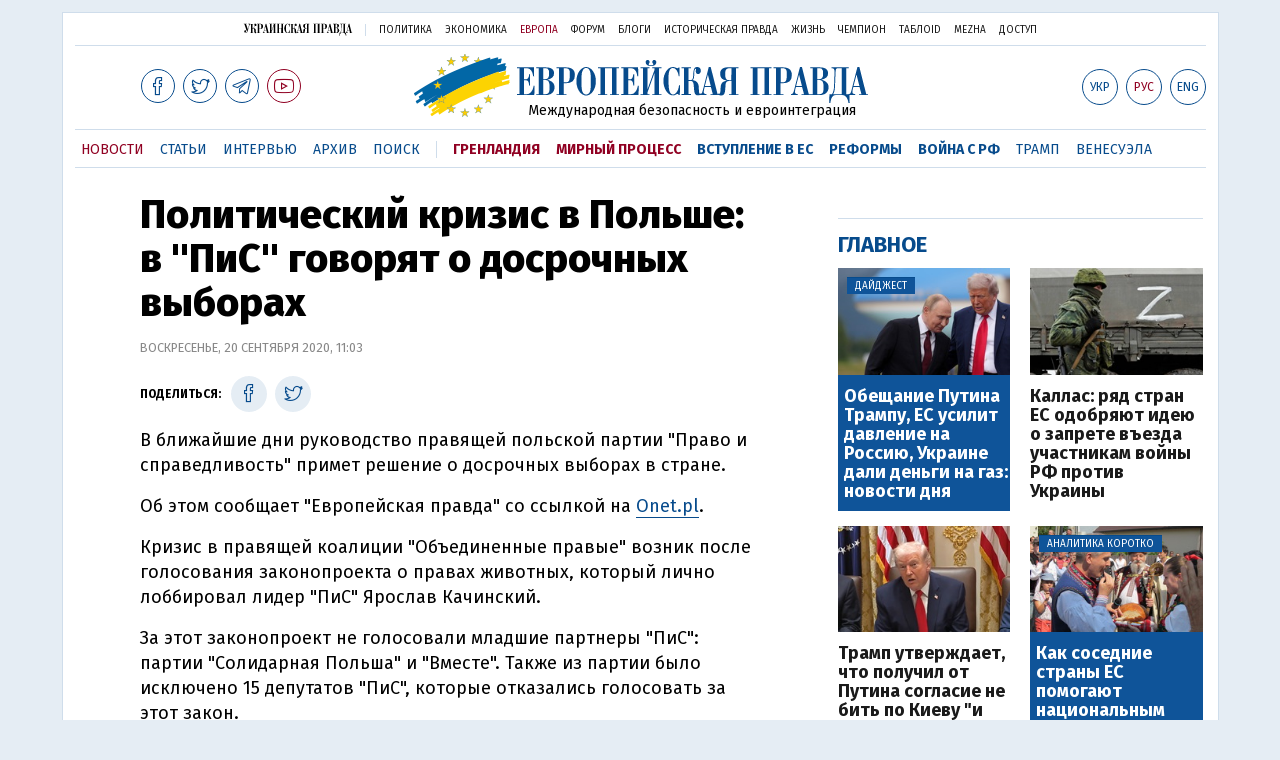

--- FILE ---
content_type: text/html; charset=utf-8
request_url: https://www.eurointegration.com.ua/rus/news/2020/09/20/7114510/
body_size: 16794
content:
<!DOCTYPE html>
<html lang="ru">
<head>
   
<script async src="https://cdn.onthe.io/io.js/BatfCWqbjmxr"></script>
   
<script>
    window._io_config = window._io_config || {};
    window._io_config["0.2.0"] = window._io_config["0.2.0"] || [];
    window._io_config["0.2.0"].push({
        page_url: "https://www.eurointegration.com.ua/rus/news/2020/09/20/7114510/",
        page_url_canonical: "/news/2020/09/20/7114510/",
        page_title: "Политический кризис в Польше: в &quot;ПиС&quot; говорят о досрочных выборах",
        page_type: "article",
        page_language: "ru",

        article_authors: [],
        article_categories: ["Польша"],
        article_subcategories: ["Польша"],
        article_type: "news",
        article_word_count: "200",
        article_publication_date: "Sun, 20 Sep 2020 11:03:31 +0300"

    });
    </script>

   
<title>Политический кризис в Польше: в ''ПиС'' говорят о досрочных выборах | Европейская правда</title>
   
<meta name="viewport" content="width=device-width,initial-scale=1,maximum-scale=1,user-scalable=yes">
   
<link href="https://fonts.googleapis.com/css?family=Fira+Sans:400,400i,700,700i,800,800i&amp;subset=cyrillic" rel="stylesheet">
<link rel="stylesheet" href="/misc/v3/index.css?v=26">
<link rel="stylesheet" href="/misc/v3/responsive.css?v=18">



<script src="/misc/v3/jquery-1.9.1.min.js"></script>
   
<script src="/misc/v3/common.js?v=11"></script>
   
<script src="/misc/v3/matchMedia.js"></script>


   
<script src="/misc/v3/endless_rus.js?v=3"></script>

   
<meta name="google-site-verification" content="tWwp9J-eMNf-6HWgQzkKELIHtAw9jQO63DHPWqBo-rc" />



   
<meta name="robots" content="index,follow">


   
<link rel="canonical" href="https://www.eurointegration.com.ua/rus/news/2020/09/20/7114510/" />

   
<link rel="amphtml" href="https://www.eurointegration.com.ua/rus/news/2020/09/20/7114510/index.amp" />

   
<link rel="alternate" href="https://www.eurointegration.com.ua/rus/news/2020/09/20/7114510/" hreflang="ru" /><link rel="alternate" href="https://www.eurointegration.com.ua/news/2020/09/20/7114510/" hreflang="uk" />
    
    
   
<meta property="og:title" content="Политический кризис в Польше: в “ПиС” говорят о досрочных выборах"/>
   
<meta property="og:type" content="politician"/>

   
<meta property="og:url" content="https://www.eurointegration.com.ua/rus/news/2020/09/20/7114510/"/>
   
<meta property="og:image" content="https://img.eurointegration.com.ua/images/doc/8/9/89d1a91-1200.jpg"/>
   
<meta property="og:site_name" content="Европейская правда"/>
   
<meta property="fb:app_id" content="552500884859152"/>
   
<meta property="og:description"  content="В ближайшие дни руководство правящей польской партии “Право и справедливость” примет решение о досрочных выборах в стране."/>


   
<meta name="twitter:card" content="summary_large_image">
   
<meta name="twitter:site" content="@EuropeanPravda">
   
<meta name="twitter:title" content="Политический кризис в Польше: в “ПиС” говорят о досрочных выборах">
   
<meta name="twitter:description" content="В ближайшие дни руководство правящей польской партии “Право и справедливость” примет решение о досрочных выборах в стране.">
   
<meta name="twitter:image:src" content="https://img.eurointegration.com.ua/images/doc/8/9/89d1a91-1200.jpg">





<script type="application/ld+json">
{
    "@context": "https://schema.org",
    "@type": "NewsArticle",
    "headline": "Политический кризис в Польше: в \"ПиС\" говорят о досрочных выборах",
    "name": "Политический кризис в Польше: в \"ПиС\" говорят о досрочных выборах",
    "datePublished": "2020-09-20T11:03:31+03:00",
    "dateModified": "2020-09-20T11:03:31+03:00",
    "description": "В ближайшие дни руководство правящей польской партии “Право и справедливость” примет решение о досрочных выборах в стране.",
    "mainEntityOfPage": {
        "@type":"WebPage",
        "@id":"https://www.eurointegration.com.ua/rus/news/2020/09/20/7114510/"
    },
    "author": {
        "@type": "Organization",
        "name": "Европейская правда"
    },
    "image": {
        "@type": "ImageObject",
        "url": "https://img.eurointegration.com.ua/images/doc/8/9/89d1a91-1200.jpg",
        "width": 1000,
        "height": 525
    },
    "publisher": {
        "@type": "Organization",
        "name": "Европейская правда",
        "logo": {
            "@type": "ImageObject",
            "url": "https://img.eurointegration.com.ua/images/publisher-euro-logo.png",
            "width": 445,
            "height": 60
        }
    }
}
</script>


   
<link title="" type="application/rss+xml" rel="alternate" href="http://www.eurointegration.com.ua/rss/">
   
<link rel="shortcut icon" href="/favicon.ico">




<style>
.thumb-wrap {
  position: relative;
  padding-bottom: 56.25%; 
  height: 0;
  overflow: hidden;
}
.thumb-wrap iframe {
  position: absolute;
  top: 0;
  left: 0;
  width: 100%;
  height: 100%;
  border-width: 0;
  outline-width: 0;
}
.jc-right:before {content: "\e60e";}
.jc-left:before {content: "\e60d";}
</style>


<style type="text/css">
<!--

.zoomimg:after {background-image: url(https://www.eurointegration.com.ua/files/2/f/2f3dee0-zoom1.svg) !important;}

@media screen and (min-width: 921px) {
.top_all_sections .top_menu__link:first-child {margin-left: 12px; margin-right: 12px;}
.top_options .top_options__item:last-child {margin-left: 12px; margin-right: 12px;}
}

@media screen and (max-width: 600px) {
.post__social__item {width: 36px; min-width: 36px;}
}
@media screen and (min-width: 780px) and (max-width: 920px) {
.post__social__item {min-width: 36px;}
}

.layout_section_inner .content_column {width: 95%;}

@media screen and (max-width: 920px) {
.modal_local {top: 98px !important;}
}

.article_main .article__date {font: 12px/1.3em fira sans, Arial, sans-serif;}
.article_img .article__media {margin-right: 10px;}
@media screen and (max-width: 920px) {
.layout_news_inner .right_column_content {display: none;}
}

.article_story_grid .article__date {font: 12px/1.3em fira sans, Arial, sans-serif;}
.article_main .article__subtitle {font: 17px/1.1em fira sans, Arial, sans-serif;}
.article_story_grid .article__title a:after {margin: 0 10px;}
.article_choice .article__title a:after {margin: 0 10px;}
.label {font: 22px/1em fira sans, Arial, sans-serif; font-weight: bold;}
.common_content_articles .label {padding-bottom: 14px;}
.news > div.article_img:first-child {margin-top: 10px;}
.post__text ol {list-style: decimal; display: block; margin-block-start: 0; margin-block-end: 1em; margin-inline-start: 0px; margin-inline-end: 0px; padding-inline-start: 20px; padding-left: 32px;}
.post__text ol li {position: relative; padding: 10px 0 10px 10px;}
.post__text ul {list-style: none; display: block; margin-block-start: 0; margin-block-end: 1em; margin-inline-start: 0px; margin-inline-end: 0px; padding-inline-start: 20px;}
.post__text ul li {position: relative; padding: 10px 0 10px 10px;}
.post__text ul li:before {content: ''; width: 9px; height: 9px; border-radius: 50%; background: #111; position: absolute; left: -18px; top: 18px; z-index: 2;}
.advtext_mob {display: block; font-family: 'proxima_nova_rgregular', Arial,sans-serif; font-size: 9px; color: #bbb; text-transform: uppercase; text-align: left; margin-top: 5px; margin-bottom: 5px;}
@media screen and (min-width: 500px) {.advtext_mob {display: none;}}

.fb_iframe_widget_fluid_desktop, .fb_iframe_widget_fluid_desktop span, .fb_iframe_widget_fluid_desktop iframe {width: 100% !important;}
@media screen and (max-width: 920px) {
.article__topic {width: 100%; padding: 12px 0 12px 0; float: none;}
}
.modal-content {font-family: fira,Arial,sans-serif; font-weight: 600;}

@media screen and (max-width: 640px) {
.all-menu__additional {display: block; width: 100%; margin-top: 10px;}
.modal_local {overflow: auto; height: 100vh;}
}

@media screen and (min-width: 1024px) {.block_post_small {width: 705px; margin: 0 auto;}}
.post__photo img {width: 100%; height: auto;}

.block_side_banner > * {display: none;}
.block_side_banner > *:not(script):not(style) {display: block; margin: 0 auto 15px auto;}

.post__text h3, .post__text h3 b, .post__text h3 strong, .header1, .header1 b, .header1 strong {
    font: 25px/1.1em 'fira', Arial, sans-serif; font-weight: 600;
    margin: 15px 0 10px 0;
    text-align: left !important;
    background: none;
}

.hl, .left_border {background: #e5edf4; padding: 20px !important; margin: 10px -15px; font-size: 19px; line-height: 1.3em;}
.hl_info {background: #fff; border: #cfddeb 1px solid; color: #444; padding: 15px !important; margin: 10px -15px 10px 15px; font-size: 15px;} 

.top_content_article .article_main {height: calc(100% – 15px);}
.post__text h3, .post__text h3 b, .post__text h3 strong, .header1, .header1 b, .header1 strong {
    font: 25px/1.1em fira sans, Arial, sans-serif;
}

.post__service_bottom {margin-bottom: 20px;}

.fh .layout_main {padding-top: 25px;}
.header1, .header1 b, .header1 strong {font-weight: 700;}
-->
</style>


<script>
	$( document ).ready(function() {
		moveTopBanner();
	})
           
$( window ).resize(function() {
moveTopBanner();
	}).resize();
               

function  moveTopBanner() {
		var $div;
		var mq = window.matchMedia("(min-width: 920px)");

		if (mq.matches) {
			$div = $('.top_content > .unit_fpage-banner');
            console.log ('1');
			if ($div.length) {
				$div.remove();
				$div.eq(0).prependTo('.common_content_articles');
			}
		} else {
			$div = $('.common_content_articles > .unit_fpage-banner');
             console.log ('2');
			if ($div.length) {
				$div.remove();
				$div.eq(0).appendTo('.top_content');
			}
		}
	}

 </script>

       
      
<style>
           .top_content .unit_fpage-banner {order: 1; width: 100%; padding-left: 12px; padding-right: 12px;}
       </style>


<!-- GA -->

<script>
  (function(i,s,o,g,r,a,m) { i['GoogleAnalyticsObject']=r;i[r]=i[r]||function() { 
  (i[r].q=i[r].q||[]).push(arguments) } ,i[r].l=1*new Date();a=s.createElement(o),
  m=s.getElementsByTagName(o)[0];a.async=1;a.src=g;m.parentNode.insertBefore(a,m)
   } )(window,document,'script','//www.google-analytics.com/analytics.js','ga');
  ga('create', 'UA-554376-13', 'auto');
  ga('send', 'pageview');
</script>


<script async src="https://pagead2.googlesyndication.com/pagead/js/adsbygoogle.js?client=ca-pub-4177955927398446"
     crossorigin="anonymous"></script>


<!--script async="async" src="https://securepubads.g.doubleclick.net/tag/js/gpt.js"></script>
<script async="async" src="https://cdn.membrana.media/egr/ym.js"></script>
<script>
    window.yieldMasterCmd = window.yieldMasterCmd || [];
    window.yieldMasterCmd.push(function() {
        window.yieldMaster.init({
            pageVersionAutodetect: true
        });
    });
</script-->



<!--style>
    .nts-ad {display: flex; flex-direction: column; align-items: center; justify-content: center}
    .nts-ad-h100 {height: 100px; overflow: hidden}
    .nts-ad-h200 {height: 200px; overflow: hidden}
    .nts-ad-h280 {height: 280px; overflow: hidden}
    .nts-ad-h600 {height: 600px; justify-content: flex-start}
    .mtb10 {margin-top: 20px; margin-bottom: 20px}
@media (max-width: 920px) {
        .nts-ad[data-ym-ad="EGR_SBR_1"], .nts-ad[data-ym-ad="EGR_SBR_2"] {display: none}
    }

@media(max-width: 640px) { 
        .nts-ad[data-ym-ad="EGR_ATA"] {height: 100px}
    }

@media(min-width: 921px) { 
        .nts-ad[data-ym-ad="EGR_BTA"] {height: 250px}
    }

@media (min-width: 921px) {
        .nts-ad[data-ym-ad="EGR_ITA"] {display: none}
    }

.fh .layout_article .layout_article_inner, .fh .layout_section .layout_section_inner {
    padding-top: 175px;
}

@media screen and (max-width: 920px) {
    .fh .layout_article .layout_article_inner, .fh .layout_section .layout_section_inner {
        padding-top: 138px;
    }
}

@media screen and (max-width:480px) {
.fh .layout_main_section .layout_news_inner, fh .layout_article .layout_article_inner, .fh .layout_section .layout_section_inner {
    padding-top: 98px
  }
}

.post__text h2 {padding: 18px 0 10px 0; font-size: 30px; line-height: 1.15em;}
@media screen and (max-width: 480px) {.post__text h2 {font-size: 24px;}}

</style-->


<!--script id="kGAnWxJiMeJ" data-sdk="1.0.5" data-cfasync="false" src="https://html-load.com/loader.min.js" charset="UTF-8" data="vkds2ucpkck5k9kspkipnjwv052028jokfpkskcrj28ksg2828kckfp5kcrkj28okfpkc28kgkcf2ckskskfp5g2028k2okfpk5218kmkcki21jk5v0kfp2gnfjwv02gp2iko" onload="(function() { let l=!1,k=Math.random().toString(),a='html-load.com';window.addEventListener('message',e=> { e.data===k+'_as_res'&&(l=!0) } ),window.postMessage(k+'_as_req','*'),new Promise(e=> { let t=Math.random().toString(),r=Math.random().toString();window.addEventListener('message',e=>e.data===t&&window.postMessage(r,'*')),window.addEventListener('message',t=>t.data===r&&e()),window.postMessage(t,'*') } ).then(()=> { window.setTimeout(()=> { if(!l) { setInterval(()=>document.querySelectorAll('link,style').forEach((e)=>e.remove()),100);let e=atob('RmFpbGVkIHRvIGxvYWQgd2Vic2l0ZSBwcm9wZXJseSBzaW5jZSA')+a+atob('IGlzIGJsb2NrZWQuIFBsZWFzZSBhbGxvdyA')+a;throw alert(e),fetch('https://error-report.com/report?type=loader_light&url='+btoa(location.href)+'&error='+btoa(e), { method:'POST' } ).then(e=>e.text()).then(t=> { let r=document.createElement('iframe');r.src='https://report.error-report.com/modal?eventId='+t+'&error='+btoa(e)+'&domain='+a,r.setAttribute('style','width: 100vw; height: 100vh; z-index: 2147483647; position: fixed; left: 0; top: 0;'),document.body.appendChild(r);let o=e=> { 'close-error-report'===e.data&&(r.remove(),window.removeEventListener('message',o)) } ;window.addEventListener('message',o) } ).catch(e=> { confirm(navigator.language.toLowerCase().startsWith('ko')?decodeURIComponent(escape(atob('[base64]'))):atob('[base64]'))?location.href='https://report.error-report.com/modal?eventId=&error='+btoa(e.toString())+'&domain='+a:location.reload() } ),Error(e) }  } ,1e3) } ); } )()" onerror="(function() { let e=document.getElementById('kGAnWxJiMeJ'),t=document.createElement('script');for(let r=0;r<e.attributes.length;r++)t.setAttribute(e.attributes[r].name,e.attributes[r].value);let s=new window.URL(e.src),a=['html-load.com','fb.html-load.com','content-loader.com','fb.content-loader.com'];if(void 0===window.as_retry&&(window.as_retry=0),window.as_retry>=a.length) { setInterval(()=>document.querySelectorAll('link,style').forEach((e)=>e.remove()),100);let o=atob('RmFpbGVkIHRvIGxvYWQgd2Vic2l0ZSBwcm9wZXJseSBzaW5jZSA')+a[0]+atob('IGlzIGJsb2NrZWQuIFBsZWFzZSBhbGxvdyA')+a[0];throw alert(o),fetch('https://error-report.com/report?type=loader_light&url='+btoa(location.href)+'&error='+btoa(o), { method:'POST' } ).then(e=>e.text()).then(e=> { let r=document.createElement('iframe');r.src='https://report.error-report.com/modal?eventId='+e+'&error='+btoa(o)+'&domain='+a[0],r.setAttribute('style','width: 100vw; height: 100vh; z-index: 2147483647; position: fixed; left: 0; top: 0;'),document.body.appendChild(r);let f=e=> { 'close-error-report'===e.data&&(r.remove(),window.removeEventListener('message',f)) } ;window.addEventListener('message',f) } ).catch(o=> { let l=navigator.language.toLowerCase().startsWith('ko')?decodeURIComponent(escape(atob('[base64]'))):atob('[base64]');confirm(l)?location.href='https://report.error-report.com/modal?eventId=&error='+btoa(o.toString())+'&domain='+a[0]:location.reload() } ),Error(o) } s.host=a[window.as_retry++],t.setAttribute('src',s.href),t.setAttribute('as-async','true'),e.setAttribute('id', e.getAttribute('id')+'_'),e.parentNode.insertBefore(t,e),e.remove(); } )()"></script-->


<style>
.post__text h2 {
    padding: 18px 0 10px 0;
    font-size: 30px;
    line-height: 1.15em;
}

@media screen and (max-width: 480px) {
    .post__text h2 {
        font-size: 24px;
    }
}
</style>

</head>

<body>


<div class="unit_header-banner">

</div>

<header class="header">
   
<div class="layout">
       
<nav class="block block_project_menu">
           
<ul class="project_menu layout_width">
<li class="project_menu__item">
   
<a href="//www.pravda.com.ua/rus/" class="main_up_logo_rus">Украинская правда</a>
</li>
<li class="project_menu__item">
   
<span class="project_menu__spacer"></span>
</li>
<li class="project_menu__item">
   
<a href="//www.pravda.com.ua/rus/" class="project_menu__link">Политика</a>
</li>
<li class="project_menu__item">
   
<a href="//www.epravda.com.ua/rus/" class="project_menu__link">Экономика</a>
</li>
<li class="project_menu__item">
   
<a href="//www.eurointegration.com.ua/rus/" class="project_menu__link project_menu__link_active">Европа</a>
</li>
<li class="project_menu__item">
   
<a href="//forum.pravda.com.ua" class="project_menu__link">Форум</a>
</li>
<li class="project_menu__item">
   
<a href="//blogs.pravda.com.ua" class="project_menu__link">Блоги</a>
</li>
<li class="project_menu__item">
   
<a href="//www.istpravda.com.ua" class="project_menu__link">Историческая правда</a>
</li>
<li class="project_menu__item">
   
<a href="//life.pravda.com.ua" class="project_menu__link">Жизнь</a>
</li>
<li class="project_menu__item">
   
<a href="//champion.com.ua" class="project_menu__link">Чемпион</a>
</li>
<li class="project_menu__item">
   
<a href="//tabloid.pravda.com.ua" class="project_menu__link">ТаблоID</a>
</li>
<li class="project_menu__item">
   
<a href="//mezha.media/" class="project_menu__link">Mezha</a>
</li>
<li class="project_menu__item">
   
<a href="//dostup.pravda.com.ua" class="project_menu__link">Доступ</a>
</li>

           
</ul>
       
</nav>
       
<div class="header__content">
           
<div class="layout__inner_head">
               
<div class="top_all_sections ">
                   
<a class="top_menu__link modal_menu_open menu-link" onclick="return false; ><span class="icon-menu"></span></a>
                   
<a href="https://www.facebook.com/eupravda" target="_blank" class="top__social__item"><span class="icon-facebook"></span></a>
                   
<a href="https://twitter.com/EuropeanPravda" target="_blank" class="top__social__item"><span class="icon-twitter"></span></a>
            	  
<a href="https://t.me/EurointegrationComUA" target="_blank" class="top__social__item"><span class="icon-telegram"></span></a>
                  
<a href="https://www.youtube.com/@EuroPravda" target="_blank" class="top__social__item top__social__item_red"><span class="icon-youtube"></span></a>
               
</div>
               
<div class="top_options">
                   
<!--<a href="" class="top_options__item top_options__item_lang"><span class="options_text"><span class="">Укр</span> / <span class=" top_options__item_active">Рус</span></span></a>-->
                    
                   
<a href="/news/2020/09/20/7114510/" class="top_options__item top_options__item_lang"><span class="options_text">Укр</span></a>
                   
<a href="/rus/news/2020/09/20/7114510/" class="top_options__item top_options__item_active top_options__item_lang"><span class="options_text">Рус</span></a>
                   
<a href="/eng/" class="top_options__item top_options__item_lang"><span class="options_text">Eng</span></a>
                    
                   
<a href="https://www.eurointegration.com.ua/rus/search/" onclick="return false;  class="top_options__item top_options__item_search modal_search_open search-link"><span class="icon-search"></span></a>
               
</div>
                
               
<div class="main_logo">
                   
<h1><a class="main_logo__link" href="/rus/"><span class="main_logo__symbol"></span><span class="main_logo__image_rus">Европейская правда</span></a></h1>
                   
<div class="main_logo__description">Международная безопасность и евроинтеграция</div>
               
</div>
           
</div>

           
<div data-vr-zone="Mobile main menu" class="modal_menu modal_local">
               
<div class="close-link-menu">
                   
<div><a onclick="return false;  href=""><span class="icon-close"></span></a></div>
               
</div>
               
<div class="layout">
                   
<div class="layout__inner">
                       
<div class="wide-nav">
                           
<ul class="all-menu__main">

                               
<li data-vr-contentbox="Навигатор" data-vr-contentbox-url="http://navigator.eurointegration.com.ua" target="_blank" class="all-menu__main__item">
                                   
<a data-vr-headline href="http://navigator.eurointegration.com.ua" target="_blank" class="all-menu__main__link">Навигатор</a>
                               
</li>

                               
<li data-vr-contentbox="Новости" data-vr-contentbox-url="/rus/news/" class="all-menu__main__item">
                                   
<a data-vr-headline href="/rus/news/" class="all-menu__main__link">Новости</a>
                               
</li>

                               
<li data-vr-contentbox="Темы" data-vr-contentbox-url="/rus/tags/" class="all-menu__main__item">
                                   
<a data-vr-headline href="/rus/tags/" class="all-menu__main__link">Темы</a>
                               
</li>

                               
<li data-vr-contentbox="Статьи" data-vr-contentbox-url="/rus/articles/" class="all-menu__main__item">
                                   
<a data-vr-headline href="/rus/articles/" class="all-menu__main__link">Статьи</a>
                               
</li>

                               
<li data-vr-contentbox="Интервью" data-vr-contentbox-url="/rus/interview/" class="all-menu__main__item">
                                   
<a data-vr-headline href="/rus/interview/" class="all-menu__main__link">Интервью</a>
                               
</li>

                               
<li data-vr-contentbox="Колонки" data-vr-contentbox-url="/rus/experts/" class="all-menu__main__item">
                                   
<a data-vr-headline href="/rus/experts/" class="all-menu__main__link">Колонки</a>
                               
</li>

                               
<li data-vr-contentbox="Архив" data-vr-contentbox-url="/rus/archives/" class="all-menu__main__item">
                                   
<a data-vr-headline href="/rus/archives/" class="all-menu__main__link">Архив</a>
                               
</li>

                               
<li data-vr-contentbox="Поиск" data-vr-contentbox-url="/rus/search/" class="all-menu__main__item">
                                   
<a data-vr-headline href="/rus/search/" class="all-menu__main__link">Поиск</a>
                               
</li>

                           
</ul>
                           
<ul class="all-menu__sections">

<li class="all-menu__sections__item"> <a href="/rus/tags/5f117c6c1f271/" class="all-menu__sections__link top_menu__link_selected_red">Гренландия</a> </li> <li class="all-menu__sections__item"> <a href="/rus/tags/peace-talks/" class="all-menu__sections__link top_menu__link_selected_red">Мирный процесс</a> </li> <li class="all-menu__sections__item"> <a href="/rus/tags/eu-ukraine/" class="all-menu__sections__link">Вступление в ЕС</a> </li> <li class="all-menu__sections__item"> <a href="/rus/tags/reforms/" class="all-menu__sections__link">Реформы</a> </li> <li class="all-menu__sections__item"> <a href="/rus/tags/russian-crisis/" class="all-menu__sections__link">Война с РФ</a> </li> <li class="all-menu__sections__item"> <a href="/rus/tags/trump/" class="all-menu__sections__link">Трамп</a> </li> <li class="all-menu__sections__item"> <a href="/rus/tags/venezuela/" class="all-menu__sections__link">Венесуэла</a> </li>

                           
</ul>
                           
<ul class="all-menu__additional">
<li class="all-menu__additional__item">
   
<a href="//www.pravda.com.ua/rus/" class="all-menu__additional__link">Украинская правда</a>
</li>
<li class="all-menu__additional__item">
   
<a href="//www.epravda.com.ua/rus/" class="all-menu__additional__link">Экономика</a>
</li>
<li class="all-menu__additional__item">
   
<a href="//www.eurointegration.com.ua/rus/" class="all-menu__additional__link all-menu__additional__link_active">Европа</a>
</li>
<li class="all-menu__additional__item">
   
<a href="//forum.pravda.com.ua" class="all-menu__additional__link">Форум</a>
</li>
<li class="all-menu__additional__item">
   
<a href="//blogs.pravda.com.ua" class="all-menu__additional__link">Блоги</a>
</li>
<li class="all-menu__additional__item">
   
<a href="//www.istpravda.com.ua" class="all-menu__additional__link">Историческая правда</a>
</li>
<li class="all-menu__additional__item">
   
<a href="//life.pravda.com.ua" class="all-menu__additional__link">Жизнь</a>
</li>
<li class="all-menu__additional__item">
   
<a href="//tabloid.pravda.com.ua" class="all-menu__additional__link">ТаблоID</a>
</li>
<li class="all-menu__additional__item">
   
<a href="//mezha.media/" class="all-menu__additional__link">Mezha</a>
</li>
<li class="all-menu__additional__item">
   
<a href="//dostup.pravda.com.ua" class="all-menu__additional__link">Доступ</a>
</li>
                           
</ul>
                            
                           
<div class="menu-social">
                               
<a class="menu-social__item" href="https://www.facebook.com/eupravda" target="_blank"><span class="icon-facebook"></span></a>
                               
<a class="menu-social__item" href="https://twitter.com/EuropeanPravda" target="_blank"><span class="icon-twitter"></span></a>
                               
<a class="menu-social__item" href="https://t.me/EurointegrationComUA" target="_blank"><span class="icon-telegram"></span></a>
                               
<a class="menu-social__item menu-social__item_red" href="https://www.youtube.com/@EuroPravda" target="_blank"><span class="icon-youtube"></span></a>
                           
</div>
                       
</div>
                   
</div>
               
</div>
           
</div>

           
<div class="modal modal_search modal_local">
               
<div class="close-link close-link-search">
                   
<div><a onclick="return false;  href=""><span class="icon-close"></span></a></div>
               
</div>
               
<div class="layout">
                   
<div class="dialog dialog_search">
                       
<div class="search-container">
                           
<form action="https://www.eurointegration.com.ua/rus/search/" method="get">
                               
<div class="search-form">
                                   
<div><input name="search" class="search-field" type="text" placeholder="Что вы ищете?"></div>
                                   
<div><input class="search-button" type="submit" value="Найти"></div>
                               
</div>
                           
</form>
                       
</div>
                   
</div>
               
</div>
           
</div>
       
</div>
        
       
<div id="current_id" style="display: none;">7114510</div>
       
<nav data-vr-zone="Main menu" class="block block_menu">
           
<div class="layout__width">
               
<div class="nav-wrapper priority-nav">
                   
<ul class="top_menu">

                       
<li data-vr-contentbox="Новости" data-vr-contentbox-url="/rus/news/" class="top_menu__item">
                           
<a data-vr-headline href="/rus/news/" class="top_menu__link top_menu__link_active">Новости</a>
                       
</li>

                       
<li data-vr-contentbox="Статьи" data-vr-contentbox-url="/rus/articles/" class="top_menu__item">
                           
<a data-vr-headline href="/rus/articles/" class="top_menu__link">Статьи</a>
                       
</li>

                       
<li data-vr-contentbox="Интервью" data-vr-contentbox-url="/rus/interview/" class="top_menu__item">
                           
<a data-vr-headline href="/rus/interview/" class="top_menu__link">Интервью</a>
                       
</li>

                       
<li data-vr-contentbox="Архив" data-vr-contentbox-url="/rus/archives/" class="top_menu__item">
                           
<a data-vr-headline href="/rus/archives/" class="top_menu__link">Архив</a>
                       
</li>

                       
<li data-vr-contentbox="Поиск" data-vr-contentbox-url="/rus/search/" class="top_menu__item">
                           
<a data-vr-headline href="/rus/search/" class="top_menu__link">Поиск</a>
                       
</li>


                       
<li class="top_menu__item">
                           
<span class="top_menu__spacer"></span>
                       
</li>


<li class="top_menu__item"> <a href="/rus/tags/5f117c6c1f271/" id="7112246" class="top_menu__link top_menu__link_selected_red">Гренландия</a> </li> <li class="top_menu__item"> <a href="/rus/tags/peace-talks/" id="7205977" class="top_menu__link top_menu__link_selected_red">Мирный процесс</a> </li> <li class="top_menu__item"> <a href="/rus/tags/eu-ukraine/" id="7134960" class="top_menu__link top_menu__link_selected">Вступление в ЕС</a> </li> <li class="top_menu__item"> <a href="/rus/tags/reforms/" id="7212963" class="top_menu__link top_menu__link_selected">Реформы</a> </li> <li class="top_menu__item"> <a href="/rus/tags/russian-crisis/" id="7133593" class="top_menu__link top_menu__link_selected">Война с РФ</a> </li> <li class="top_menu__item"> <a href="/rus/tags/trump/" id="7079497" class="top_menu__link">Трамп</a> </li> <li class="top_menu__item"> <a href="/rus/tags/venezuela/" id="7092440" class="top_menu__link">Венесуэла</a> </li>

                   
</ul>
               
</div>
           
</div>
       
</nav>
   
</div>
   
</div>
</header>
<div class="layout layout_main layout_news" id="endless7114510">
   
<div class="layout_news_inner">
       
<div class="article_content">
           
<div class="content_news_column">
               
<article class="post">
                   
<header class="post__header">
                       
<h1 class="post__title">Политический кризис в Польше: в "ПиС" говорят о досрочных выборах</h1>
                       
<div class="post__time">Воскресенье, 20 сентября 2020, 11:03</div>
                   
</header>
                   
<div class="block_post">
                       
<aside class="post__service">
                           
<div class="post__statistic">

                           
</div>
                            
<script type="text/javascript">
function fb_share(share_url) {
  FB.ui({
    method: 'share',
    href: share_url,
  }, function(response){});
}

function tw_share(share_url, share_title) {
    var loc = share_url;
    var title  = encodeURIComponent(share_title);
    window.open('http://twitter.com/share?url=' + loc + '&text=' + encodeURIComponent(share_title) + '&via=EuropeanPravda&', 'twitterwindow', 'height=450, width=550, top='+($(window).height()/2 - 225) +', left='+$(window).width()/2 +', toolbar=0, location=0, menubar=0, directories=0, scrollbars=0');
}

</script>
                            
                           
<div class="post__social post__social_top">
                               
<span class="post__social_text">Поделиться:</span>
				               
<a href="https://www.facebook.com/sharer/sharer.php?u=https://www.eurointegration.com.ua/rus/news/2020/09/20/7114510/" class="post__social__item post__social__item_facebook" target="_blank"><span class="icon icon-facebook"></span></a>
                               
<!--a href="" onclick="fb_share('https://www.eurointegration.com.ua/rus/news/2020/09/20/7114510/'); return false;" class="post__social__item post__social__item_facebook"><span class="icon icon-facebook"></span></a-->
                               
<a href="" onclick="tw_share('https://www.eurointegration.com.ua/rus/news/2020/09/20/7114510/', 'Политический кризис в Польше: в "ПиС" говорят о досрочных выборах'); return false;" class="post__social__item post__social__item_twitter"><span class="icon icon-twitter"></span></a>
                            </div>
                        </aside>
                        <div class="post__text" data-io-article-url="https://www.eurointegration.com.ua/rus/news/2020/09/20/7114510/"><p>В ближайшие дни руководство правящей польской партии "Право и справедливость" примет решение о досрочных выборах в стране.</p>
<p>Об этом сообщает "Европейская правда" со ссылкой на <a href="https://www.onet.pl/informacje/onetwiadomosci/krzysztof-sobolewski-konflikt-zp-nie-jest-skutkiem-ustawy-dot-ochrony-zwierzat-to-byl/3ympk5h,79cfc278" rel="nofollow noopener noreferrer" target="_blank">Onet.pl</a>.</p>
<p>Кризис в правящей коалиции "Объединенные правые" возник после голосования законопроекта о правах животных, который лично лоббировал лидер "ПиС" Ярослав Качинский.</p>
<p>За этот законопроект не голосовали младшие партнеры "ПиС": партии "Солидарная Польша" и "Вместе". Также из партии было исключено 15 депутатов "ПиС", которые отказались голосовать за этот закон.</p><div class="main_300_banner_mobile"></div>
<div class="article__topic">
    <div class="article__topic__title"></div>

    <div class="article article_topic">

        <a class="article__img-link" href="/rus/articles/2020/09/17/7114437/">
        	<img src="https://img.eurointegration.com.ua/images/doc/2/7/27c63ed-pis-485_300x185.jpg" width="300" alt="" class="article__img">
        </a>

        <div class="article__title"><a href="/rus/articles/2020/09/17/7114437/">Животные важнее избирателей: как польские власти пошли на конфликт со своим электоратом</a></div>
    </div>
</div><p></p>
<p>Вместе с тем председатель исполкома "ПиС Кшиштоф Соболевский, считает, что законопроект о защите домашних животных не был причиной кризиса. Он напоминает, что партии уже давно не могут одобрить новое коалиционное соглашение. Зато этот законопроект стал" лакмусовой бумажкой" ситуации внутри коалиции, добавляет он.</p>
<p>По словам Соболевского, в "ПиС" готовы к выбору правительства меньшинства и досрочных выборов. "Окончательное решение примет руководство партии, которое будет заседать после выходных", - добавил он.</p>
<p>При этом в "ПиС" считают маловероятным сохранение нынешней коалиции.</p>
<p>"Нет смысла оставаться в коалиции, в которой меньше партнеры по коалиции голосуют против законопроектов, внесенных большим партнером", - говорит вице-президент "ПиС" Йоахим Брудзинский.</p>
<p>Вероятность досрочных выборов он оценивает на уровне 50%, видя альтернативы им работу правительства меньшинства.</p>
<p>О законопроекте, который стал причиной политического кризиса, читайте в статье <a href="/articles/2020/09/17/7114437/" rel="noopener noreferrer" target="_blank"><strong>"Животные важнее избирателей: как польские власти пошли на конфликт со своим электоратом".</strong></a></p></div>
                        
<div class="post__subscribe_bottom">
    <div class="post__subscribe_text">Подписывайся на "Европейскую правду"!</div>
    <div class="post__subscribe_wrapper">
        <a class="post__subscribe__item" href="https://www.facebook.com/eupravda" target="_blank"><span class="icon-facebook"></span></a>
        <a class="post__subscribe__item" href="https://twitter.com/EuropeanPravda" target="_blank"><span class="icon-twitter"></span></a>
        <a class="post__subscribe__item" href="https://t.me/EurointegrationComUA" target="_blank"><span class="icon-telegram"></span></a>
        <a class="post__subscribe__item post__subscribe__item_red" href="https://www.youtube.com/@EuroPravda" target="_blank"><span class="icon-youtube"></span></a>
    </div>
</div>
                        
<div class="post__report">Если вы заметили ошибку, выделите необходимый текст и нажмите Ctrl+Enter, чтобы сообщить об этом редакции.</div>


                        <div class="post__tags">

                            <span class="post__tags__item"><a href="/rus/tags/poland/">Польша</a></span>

                        </div>


<div class="advtext">Реклама:</div>
<!-- eurointegration 3 -->
<ins class="adsbygoogle"
     style="display:block"
     data-ad-client="ca-pub-4177955927398446"
     data-ad-slot="7086911854"
     data-ad-format="auto"
     data-full-width-responsive="true"></ins>
<script>
     (adsbygoogle = window.adsbygoogle || []).push({});
</script>


                        <aside class="block_choice_mobile"></aside>
                        <div class="article_300_banner_mobile"></div>
                        <a name="comments"></a>

                        <div class="fb-comments" data-href="https://www.eurointegration.com.ua/news/2020/09/20/7114510/" data-width="100%" data-numposts="2" data-colorscheme="light"></div>

                    </div>
                </article>
            </div>
        </div>
        <aside class="right_article_column">
            <div class="right_column_content">

                <div class="main_300_banner">
                    <div class="block_side_banner">

                    </div>
                </div>

<div class="block_news block_news_side_top"> <h2 class="label"><span>Главное</span></h2> <div class="block_news_side_top__inner"> <div class="article article_choice article_choice_bg"> <div class="article__body"> <div class="article__media"> <img src="https://img.eurointegration.com.ua/images/doc/2/d/2d198d8---------1.jpg" alt="" class="article__img" width="220" height="136"> <div class="article__label"><span>Дайджест</span></div> </div> <h3 class="article__title"><a href="/rus/news/2026/01/29/7230118/">Обещание Путина Трампу, ЕС усилит давление на Россию, Украине дали деньги на газ: новости дня</a></h3> </div> </div> <div class="article article_choice"> <div class="article__body"> <div class="article__media"> <img src="https://img.eurointegration.com.ua/images/doc/c/2/c2c8b7f---------------2026-01-29-205849-220.jpg" alt="" class="article__img" width="220" height="136"> </div> <h3 class="article__title"><a href="/rus/news/2026/01/29/7230116/">Каллас: ряд стран ЕС одобряют идею о запрете въезда участникам войны РФ против Украины</a></h3> </div> </div> <div class="article article_choice"> <div class="article__body"> <div class="article__media"> <img src="https://img.eurointegration.com.ua/images/doc/e/8/e8c742d-----------220.jpg" alt="" class="article__img" width="220" height="136"> </div> <h3 class="article__title"><a href="/rus/news/2026/01/29/7230110/">Трамп утверждает, что получил от Путина согласие не бить по Киеву "и другим городам" в течение недели</a></h3> </div> </div> <div class="article article_choice article_choice_bg"> <div class="article__body"> <div class="article__media"> <img src="https://img.eurointegration.com.ua/images/doc/c/0/c0e2c13------2.jpg" alt="" class="article__img" width="220" height="136"> <div class="article__label"><span>Аналитика коротко</span></div> </div> <h3 class="article__title"><a href="/rus/news/2026/01/29/7230112/">Как соседние страны ЕС помогают национальным меньшинствам и что может перенять Украина</a></h3> </div> </div> </div> </div>
<div class="block_news block_news_side"> <div class="block__head"> <h2 class="label"><a href="/rus/news/">Последние новости</a></h2> </div> <div class="news"> <div class="article article_news"> <div class="article__time">22:01</div> <div class="article__title"><a href="/rus/news/2026/01/29/7230120/">Зеленский рассказал о разговоре с Мерцом: скоординировали шаги на следующую неделю</a></div> </div> <div class="article article_news"> <div class="article__time">21:38</div> <div class="article__title"><a href="/rus/news/2026/01/29/7230119/">Президент Еврокомиссии поговорила с премьером Португалии в связи с разрушительным штормом</a></div> </div> <div class="article article_news article_bold"> <div class="article__time">21:15</div> <div class="article__title"><a href="/rus/news/2026/01/29/7230117/">Зеленский поблагодарил Трампа, которому Путин якобы пообещал приостановить удары в мороз</a></div> </div> <div class="article article_news article_img"> <div class="article__media"><img src="https://img.eurointegration.com.ua/images/doc/2/d/2d198d8---------1.jpg" alt="" class="article__img" width="220" height="136"></div> <div class="article__title"><a href="/rus/news/2026/01/29/7230118/"><em>Дайджест</em>Обещание Путина Трампу, ЕС усилит давление на Россию, Украине дали деньги на газ: новости дня</a></div> </div> <div class="article article_news article_bold"> <div class="article__time">20:55</div> <div class="article__title"><a href="/rus/news/2026/01/29/7230116/">Каллас: ряд стран ЕС одобряют идею о запрете въезда участникам войны РФ против Украины</a></div> </div> <div class="article article_news"> <div class="article__time">20:48</div> <div class="article__title"><a href="/rus/news/2026/01/29/7230115/">Макрон рассказал, что поговорил с Фицо о "стратегическом пробуждении"</a></div> </div> <div class="article article_news"> <div class="article__time">20:15</div> <div class="article__title"><a href="/rus/news/2026/01/29/7230114/">Мерц рассказал о переговорах с союзниками по поводу европейского "ядерного зонтика"</a></div> </div> </div> <div class="link_more"><a href="/rus/news/">Все новости</a></div> </div>
<div data-vr-zone="Choice" class="block_news block_choice_side"> <h2 class="label"><span>Выбор редактора</span></h2> <div class="block_choice_side__inner"> <div data-vr-contentbox="Битва за самолеты для Украины: заблокирует ли правительство Чехии продажу &quot;истребителей дронов&quot; ВСУ" data-vr-contentbox-url="/rus/articles/2026/01/23/7229565/" class="article article_story_grid"> <div class="article__body"> <div class="article__media"> <img src="https://img.eurointegration.com.ua/images/doc/3/8/38bd018-705_400x224.jpg" width="400" height="224" alt="" class="article__img"> </div> <div class="article__content"> <h3 class="article__title"><a data-vr-headline href="/rus/articles/2026/01/23/7229565/">Битва за самолеты для Украины: заблокирует ли правительство Чехии продажу "истребителей дронов" ВСУ</a></h3> <div class="article__date">23 января 2026 — <a href="/rus/authors/panchenko/">Юрий Панченко</a>, Европейская правда</div> </div> </div> </div> </div> </div>
            </div>
        </aside>
    </div>

    <div class="news_divide-banner">

    </div>

</div>

<div id="this_page" style="display: none;">7114510</div>
<div id="ids" style="display: none;"></div>
<div id="endless"></div>
<script type="text/javascript" src="https://platform.twitter.com/widgets.js"></script>
<script>
var url_title_arr = [];
url_title_arr[7114510] = [];
url_title_arr[7114510]['url'] = "https://www.eurointegration.com.ua/rus/news/2020/09/20/7114510/";
url_title_arr[7114510]['title'] = 'Политический кризис в Польше: в "ПиС" говорят о досрочных выборах';
</script>
<footer class="footer" id="footer">
    <div class="layout layout__inner_footer">
        <div class="footer__content">
            <div class="bottom_logo">
                <span class="bottom_logo__image_rus">Европейская правда</span>
            </div>
            <div class="footer__text"><p>© 2014-2022, Европейская правда, eurointegration.com.ua <b>(<a href="https://www.eurointegration.com.ua/rus/about/"><u>подробнее про нас</u></a>)</b>.<br>E-mail редакции: <a href="mailto:editors@eurointegration.com.ua">editors@eurointegration.com.ua</a></p>


<p>Использование новостей с сайта возможно только со ссылкой (гиперссылкой) на "Европейскую правду", www.eurointegration.com.ua. Републикация полного текста статей, интервью и колонок - <b>запрещена</b>.</p>

<p>Материалы с пометкой <b>PROMOTED</b> или <b>ПРИ ПОДДЕРЖКЕ</b>/<b>ЗА ПІДТРИМКИ</b> публикуются на правах рекламы.</p>

<p>
Проект реализуется при поддержке международных доноров: <b>National Endowment for Democracy</b> и <b>МИД Чешской республики</b>. Доноры не имеют влияния на содержание публикаций и могут с ними не соглашаться, ответственность за оценки несет исключительно редакция.</p>
<table style="width: 90%; margin-left: auto; margin-right: auto;"><tbody><tr><td>
<div class="image-box image-box_center" style="max-width: 1500px;"><table><tr>
<td><img alt="&nbsp;" src="https://img.eurointegration.com.ua/images/doc/f/6/f65a6d1-ned.gif" title="" /></td>
<td><a href=https://www.eurointegration.com.ua/articles/2023/02/1/7158266/><img alt="&nbsp;" src="https://img.eurointegration.com.ua/images/doc/3/f/3f00452-usaid-ukr.png" title="" /></a></td>
<td><img alt="&nbsp;" src="https://img.eurointegration.com.ua/images/doc/2/2/227f088-logo-irf-ukr.png" title="" /></td>
<td><img alt="&nbsp;" src="https://img.eurointegration.com.ua/images/doc/4/1/415abd5-logo-eu-ukr.png" title="" /></td>
</tr></table></div>
</td></tr></tbody></table>

</div>
            <div class="footer__social">
                <a href="https://www.facebook.com/eupravda" target="_blank" class="footer__social__item"><span class="icon-facebook"></span><span class="footer__social__item_follows">16,8k</span></a>
                <a href="https://twitter.com/EuropeanPravda" target="_blank" class="footer__social__item"><span class="icon-twitter"></span><span class="footer__social__item_follows">20k</span></a>
                <a href="/rus/rss-info/" target="_blank" class="footer__social__item"><span class="icon-rss"></span></a>
            </div>
            <div>

            </div>
        </div>
    </div>
</footer>
<script src="/misc/v3/priority-nav.js"></script> 
<script>
    $( document ).ready(function() {
        var wrapper = document.querySelector(".nav-wrapper");
        var nav = priorityNav.init({
            mainNavWrapper: ".nav-wrapper", 
            mainNav: ".top_menu",
            navDropdownLabel: '...',
            navDropdownClassName: "nav__dropdown", 
            navDropdownToggleClassName: "nav__dropdown-toggle", 
        });
    })
</script>

<div id="fb-root"></div>
<script>
window.fbAsyncInit = function() {
    FB.init({
          appId            : '552500884859152',
          autoLogAppEvents : true,
          xfbml            : true,
          version          : 'v2.12'
    });
};

(function(d, s, id) {
  var js, fjs = d.getElementsByTagName(s)[0];
  if (d.getElementById(id)) return;
  js = d.createElement(s); js.id = id;
  js.src = 'https://connect.facebook.net/uk_UA/sdk.js#xfbml=1&version=v2.12&appId=552500884859152&autoLogAppEvents=1';
  fjs.parentNode.insertBefore(js, fjs);
}(document, 'script', 'facebook-jssdk'));</script>

<script async src='https://cdn.onthe.io/io.js/BatfCWqbjmxr'></script> 

<script type="text/javascript" src="/misc/v2/errus.js"></script> 

<!--- 11091207 --><!--iframe name="n11091207" style="display:none"></iframe><script>(function(Ir,Lr,_r,r) { "use strict";function t(r) { function u() { var r=I(ho);return G[Ro](r,Go,Jr+":"+Zr),r } function t() { var r,r=u();return q[Ro](ur,r),(r=D[Ro](r))[Qr]=pr,r } function g() { return(sr&&!It?jo:_o)+Nt+Bt+Vt } function O(r) { var t;try { return Z[Ro](Or,r)<0&&(t=$[Ro](r,yr),rr[Ro](Or,r),rr[Ro](Er,t)),Er[Z[Ro](Or,r)] } catch(r) { return Ar(r),0 }  } function a() { function r(r) { for(var t,o,n="",t=0;t<r[nt];t++)n+=1==(o=e[er[Ro](r,t)-32])[nt]?o:ar(i+o);return n } function p() { function r(r,t) { function l(r) { return r?(y[r]=y[r]||gr(),y[r]):gr() } function n(r) { for(var t=0;t<r[nt];t++)r[t]=l(r[t]);for(;t<2;t++)rr[Ro](r,gr());return tr[Ro](r," ") } function i(r,t) { var o,n,e=f();if(t=t||r,r)for(n=br(t)+1,o=0;o<n;o++)q[Ro](e,i(br(r),t));return e } function p(r,t) { return"<"+Hr+" "+tn+'="'+n(r)+'">'+(t||"")+"</"+Hr+">" } function f(r,t) { var o=I(Hr);return G[Ro](o,tn,n([r])),t&&V[Ro](o,t),o } function h() { for(var r,t=arguments,r=0;r<t[nt];r++)t[r]="."+l(t[r]);return tr[Ro](t,",") } function o(r,t,o) { function n(r) { function t(r,t) { return x[l(St+r)]=D+_r[2][r],p([St,Mt+t,St+r],p([xt],_r[0][r])+p([yt],_r[1][r])) } for(var o,n="",e=br(),i=r[2]*r[3],o=0;o<i;o++)n+=t((e+o)%_r[0][nt],(e+o)%5);return n } for(var e,i,f,a="",c=t[3],u=t[1],s=t[0],d=u[3]&&u[1]?p([no]):"",e=0;e<c[nt];e++)C[c[e]][3]||(a+=p([kt,kt+c[e]],n(C[c[e]][1])));for(a=p([mt+o],p([gt],a)),i=xr(),e=0;e<4;e++)i[Cr[e]]=s[e];for(e in u[2]&&(i[Cr[3]]=L(i[Cr[3]])+B[Ro](r)),f=h(mt+o)+" { "+(t[4]||""),i)i[e]&&(f+="margin-"+e+":"+(" "==i[e]?"auto":i[e]+"px")+";");f+=Po+Dr[u[0]],w+=f+=" } ",v[u[3]?1:0]+=d+a } function e(r) { function t(r) { return function() { Ir[pt][ht]=r }  } var o,n,e;for(o in x)for(n=W[Ro](r,"."+o),e=0;e<n[nt];e++)_[Ro](n[e],qt,t(x[o])) } var a,c,u,v,s,d,b,g,m,x,y,w,A,k,S,z,M,R;try { if(j(r)[Jr]==to)return } catch(r) {  } for(v=["",""],s=f(),d=f(),b=I(an),g=I(Go),m=f(),x=xr(),y=xr(),w=h(At)+" { all:initial;display:block } "+h(gt)+" { z-index:99;overflow:hidden } "+h(no)+" { clear:both } "+h(no,an,kt)+" { display:block } "+h(St)+" { overflow:hidden;font-family:sans-serif;float:left;border:1px solid transparent;border-left:none;border-top:none;background-clip:padding-box;box-sizing:border-box;text-decoration:none;display:block;color:#fff;padding:4px;cursor:pointer } "+h(St)+":"+zt+" "+h(xt)+" { text-decoration:underline; } "+h(yt,wt,xt)+" { margin:1%;text-overflow:ellipsis;font-weight:700;font-size:14px;display:block } "+h(xt)+" { font-size:17px } "+h(yt)+" { font-weight:400;white-space:normal } ",a=0;a<5;a++)w+=h(Mt+a)+" { background-color: #"+Tr[2*a]+" } "+h(Mt+a)+" "+h(yt)+" { color: #"+Tr[2*a+1]+" } ";for(a=0;a<C[nt];a++)w+=h(kt+a)+C[a][4]+h(kt+a)+">"+h(St)+C[a][5];for(a=0;a<t[nt];a++)o(r,t[a],a);if(H[Ro](g,w),q[Ro](d,g),A=O(r)) { for(a=0;a<br(5)+4;a++)k=f(),q[Ro](k,b),b=k;for(S=[f(At,v[0]),m,f(At,v[1]),d],a=0;a<S[nt];a++)for(q[Ro](s,S[a]),c=0;c<br(5)+2;c++)X[Ro](s,i(T),S[a]);for(e(s),z=E[Ro](A,an),M=[],a=0;a<z[nt];a++)M[a]=z[a];for(a=0;a<M[nt];a++)R=M[a],N[Ro](R)==A&&F[Ro](A,R);q[Ro](m,b),q[Ro](A,i(T)),q[Ro](A,s) }  } var t,o,n,e,i,f,a,c,u,s,d,l;for(x(p,Ht),t=[],o=[],n=0,e=[],i=[],s=m(),a=0;a<h[nt];a++) { for(i=y(Lr[3][h[a]]),c=0;c<i[nt];c++)f=i[c],Z[Ro](b,f)<0&&(rr[Ro](b,f),G[Ro](f,Go,Jr+":"+Zr));i[nt]&&(h=[]) } for(a=0;a<s[nt];a++)for(d=[],l=Rr[a],v[a]=v[a]||[],c=0;c<s[a][nt];c++)if(f=s[a][c],rr[Ro](d,f),Z[Ro](v[a],f)<0) { rr[Ro](v[a],f),Z[Ro](t,f)<0&&rr[Ro](t,f),o[n=Z[Ro](t,f)]=o[n]||[],rr[Ro](o[n],l);break } for(a=0;a<t[nt];a++)r(t[a],o[a]) } var t,h,v,o,b,T,C,n,e,i,D,f,a,c,u,s,u,s,d,l;if(Mr) { if(h=mr(Mr[2],","),v=[],o=xr(),b=[],T=8,C=Lr[2],n=Lr[1],e=mr(or[Ro](_r),"~"),i="0x0",D=Pt+"://"+oo+g()+"/c/"+Ft+"?"+Jt+"=",_r[0]=mr(r(_r[0])),_r[1]=mr(r(_r[1])),_r[2]=mr(_r[2]),!Rr)return Ar(_no+" "+an);for(t=0;t<C[nt];t++) { for(f=mr(C[t]),a=or[Ro](f),c=mr(n[a]),u=L(f[6]),s=L(f[7]),u=!!(u&&u>P()||s&&s<P()),s=" { width:"+100/c[2]+"%;height:"+100/c[3]+"% } ",d=" { width:"+c[0]+"px;height:"+c[1]+"px;border:0;",l=0;l<4;l++)f[l]&&(d+="margin-"+Cr[l]+":"+(" "==f[l]?"auto":f[l]+"px")+";");f[4]?d+="float:"+Cr[f[4]]:d+="clear:both",d+=" } ",C[t]=[a,c,f[5],u,d,s] } p() }  } function o() { for(var r,t,o=mr(Mr[1],"$"),r=0;r<o[nt];r++)for(o[r]=mr(o[r]),t=0;t<4;t++)o[r][t]=mr(o[r][t],".");return o } function m(r) { for(var t,o,n,e,i,f,a,c,u,s=[],d=s,t=0;t<Rr[nt];t++)if(r||(s[t]=[],d=s[t]),Rr[t])for(f=(i=Rr[t])[2],n=y(Lr[3][f[0]]),o=0;o<n[nt];o++) { if(e=n[o],a=f[1],c=f[2],a)for(;N[Ro](e)&&a--;)e=N[Ro](e);if(c)for(u=T,c<0&&(u=R,c=0-c);u[Ro](e)&&c--;)e=u[Ro](e);rr[Ro](d,e) } return s } function n() { Lr=mr(Lr,"'"),Lr=[mr(Lr[0],"&"),mr(Lr[1],"&"),mr(Lr[2],"&"),mr(Lr[3],"|")],Mr=e(),Rr=o(),Ir[wr]=[t,0],p&&(Ar=r[Ur][lt][Mo](r[Ur])),x(s,_t) } function e() { for(var r,t,o,n,e,i,f=[],a=Ir[pt][Wt],c=a[nt],o=0;o<Lr[0][nt];o++)for(Lr[0][o]=mr(Lr[0][o],Br),r=mr(Lr[0][o][0]),n=0;n<r[nt];n++)if(i=(e=r[n])[nt],rr[Ro](f,e),e==Bt||e==a||ir[Ro](a,c-i)==e&&a[c-i-1]==Bt)return Lr[0][o];t||Ar("no",f) } function s() { function r() { var r=v[Ro](e);if(b[Ro](e)==f&&r[nt]>Ht)return t(r);i=l(),o() } function t(r) { try { var t=I(To);return rr[Ro](Ir[wr],[g(),rn,"/"+uo,0]),H[Ro](t,Sr[Ro](r,vo,wr)),C(t) } catch(r) {  }  } function o(r) { if(r&&!sr++)return x(s,fo);if(l()-i<fo) { if(sr++<3)return x(s,8*fo);cr||a() }  } function n() { for(var r,t,o,n,e,n,o,i=m(1)[0],f=y(Ut+" :"+Qt+"(a)"),a=f[nt],c=br(jt),r=c;r<c+a&&(t=f[r%a],-1<Z[Ro](i,f)||!(pr=O(t)));r++);o=u(),n=I(an),e=I(Hr),q[Ro](pr,n),q[Ro](e,o),q[Ro](pr,e),o=(n=D[Ro](o))[Ur],h=n[Ho],ur=e,p&&(Ar=o[lt][Mo](o)),x(s,_t) } var e=new h,i=l(),f=Pt+"s://"+rn+g()+"/"+uo;k[Ro](e,vt,f),_[Ro](e,ut,r),_[Ro](e,lt,o);try { S[Ro](e,Ir[pt][ht]) } catch(r) { n() }  } var i,f,x,c,d,y,E,I,l,p,h,i,v,b,w,A,L,k,S,_,z,j,M,i,H,N,i,R,T,B,P,X,q,F,C,W,d,D,d,J,U,$,G,K,Q,V,Y,i,Z,rr,tr,or,f,nr,er,ir,fr,ar,cr,ur,sr,dr,lr,pr,hr,vr,i,br,gr,mr,xr,yr,c,wr,Ar,kr,Sr,zr,Mr,Rr,Tr,Cr,Dr,Or,Er;r&&(i=r[bt],f=r[ko][yo],x=r[Ko][Mo](Ir),c=f(r[$r][so],Ut)[Do].call(Lt),d=f(r[$r][so],Co)[Do][Ro](Lt),y=i[xo][Mo](Lt),E=r[Wo][so][xo],I=i[bo][Mo](Lt),l=r[No][Bo],p=-1<i[Lo][Io](ao),i=(h=r[Ho])[so],v=f(i,Xo)[Do],b=f(i,qo)[Do],w=i[Zo],A=i[Yo],L=r[Rt],k=i[Fo],S=i[$o],_=r[nn],z=r[en],j=r[ro],M=r[at][ct],i=r[Jo][so],H=f(i,ft)[Oo],N=f(i,it)[Do],i=r[co][so],R=f(i,tt+Tt)[Do],T=f(i,rt+Tt)[Do],B=f(r[st][so],Yr)[Do],P=f(Ir,Kr)[Do],X=i[Zt],q=i[go],F=i[mo],C=q[Mo](d),W=i[xo],d=r[dt][so],D=f(d,Vr)[Do],J=f(d=r[Nr][so],lo)[Do],U=f(d,po)[Do],$=i[Qr],G=i[Qo],K=i[Vo],Q=i[Ao],V=f(i,Gr)[Oo],Y=f(r[Wo][so],Gr)[Oo],i=r[on][so],Z=i[Io],rr=i[ot],tr=i[Pr],or=i[et],f=r[Ct][so],nr=f[Ot],er=f[So],ir=f[Xt],fr=f[Xr],ar=r[Ct][zo],cr=Et&&!!r[Kt][Gt][$t](io),ur=c,sr=0,dr=r[qr][Fr],lr=r[qr][Wr],vr=(hr=r[ko])[wo][Dt](),i=function() {  } ,br=function(r) { return dr(lr()*(r||Ht)) } ,gr=function() { return"c"+(jt*jt*jt+br(Ht*Ht*Ht)) } ,mr=function(r,t) { return nr[Ro](r,t||"|") } ,yr=(xr=function() { return new hr } )(),c=Yt+br(),wr=c+Bo,Ar=i,kr=r[Uo],f=r[Ct][so],Sr=f[Eo],zr=f[Xt],Tr=mr("5d0a0a|fcc|"+"06522b|cdffd6|"+"06526d|b7d5e6|"+"a4510b|ffdfcc|"+"500a5d|fcc"),Cr=mr("top|right|bottom|left"),Dr=mr("absolute|static|relative"),yr[jr]=fn,i[Dt]=function() { return str } ,hr[wo]=i,hr[eo](hr[so]),Or=[],Er=[],Lt&&n()) } var jr,Hr,Nr,Br,o,n,e,Pr,Xr,i,qr,Fr,Wr,Jr,Ur,$r,f,a,c,Gr,Kr,Qr,f,Vr,Yr,u,s,Zr,rt,tt,ot,d,l,nt,et,p,it,ft,at,ct,ut,h,st,dt,v,b,lt,pt,ht,vt,bt,gt,mt,xt,yt,wt,At,g,kt,St,zt,Mt,m,Rt,Tt,Ct,Dt,Ot,x,Et,It,y,w,Lt,A,_t=10,jt=_t*_t,Ht=3*jt,Nt="track",k="0x0",Bt=".",S="argon_",Pt="http",Xt="substr",qt="click",Ft="redirect",Wt="host",Jt="hash",Ut="body",z="top",$t="match",c="src",M=c+"doc",Gt="userAgent",R="message",Kt="navigator",Qt="not",Vt="net",T="debug",Yt="name",C="javascript",Zt="insertBefore",D="insertAdjacentHTML",ro="getComputedStyle",to="flex",oo=qt+Bt,no="clear",eo="freeze",io="OPR/",fo=Ht,ao=S+T+"=1",co="Element",uo="z",O=uo+"mc",E="this",so="prototype",a="Message",I="post"+a,lo="data",po="source",L="frame",ho="i"+L,vo=Yt+"274625294",bo="create"+co,f="Child",go="append"+f,mo="remove"+f,_="beforeend",j=L+co,c,xo=(c="querySelector")+"All",S,yo="getOwn"+(S="Property")+"Descriptor",wo="define"+S,Ao="getBoundingClientRect",ko="Object",So="charCodeAt",zo="fromCharCode",Mo="bind",Ro="call",To="script",Co="head",Do="get",Oo="set",Eo="replace",Io="indexOf",Lo="cookie",T,_o=uo+"fc",jo=uo+"hc",Ho="XMLHttp"+(T="Request"),f,No="Date",Bo="now",Po="position:",L,c,Xo=(L="response")+"Text",qo=L+"URL",Fo="open",Wo="ShadowRoot",Jo="Node",Uo="atob",$o="send",Go="style",S,Ko=Oo+"Timeout",L,Qo=Oo+"Attribute",Vo=(S="remove")+(L="Attribute"),Yo=Oo+T+(f="Header"),Zo=Do+(c="Response")+f,rn="s.",H="Status",tn="class",on="Array",c,N="parent",f,nn="add"+(f=(c="Event")+"Listener"),en=S+f,B="chrome",fn="closed",an="slot",Xt="substr",jr="mode",Hr="div",Nr=a+c,Br="*",o="type",n="Meta",e="X",Pr="join",Xr="slice",i="eval",qr="Math",Fr="floor",Wr="random",Jr="display",Ur="console",$r="Document",f,a,c,Gr=(f="inner")+(c="HTML"),Kr=f+(a="Width"),Qr="attachShadow",f,Vr=(f="content")+"Window",Yr="offset"+a,u=",",s,Zr="none",rt="next",tt="previous",ot="push",d="span",l="p",nt="length",et="shift",p,it="parentNode",ft="textContent",Zt="insertBefore",at="JSON",ct="parse",ut="load",h="re"+ut,st=c+co,dt=c+"IFrame"+co,v="mousedown",b=f+"-"+"language",lt="error",pt="location",ht="href",vt="POST",bt="document",gt="msl",mt="sl",xt="kt",yt="kd",wt="kp",At="czv",g,kt="z",St="i",zt="hover",Mt="c",Wo="ShadowRoot",m="height",Rt="parseInt",Tt=co+"Sibling",Ct="String",Dt="to"+Ct,Ot="split",x="moz"+"Inner"+"Screen"+"X",Et=!0,It=!0,y=0;try { Et=Ir[B],void 0===Ir[x]&&(Ir[x]=1,It=!Ir[x],delete Ir[x]) } catch(r) {  } (w=!(!Et&&!It))&&(Lt=Ir[bt],(A=t)(Ir[r])) } )(this,"eurointegration.com.ua*0..20.|2.1..1.|0.2.-1|1|$0..20.0|1....|1.2|2|$0..0.0|1.1..1.|2.1|3|min-width:160px;$25..10.|2.1..1.|3..-1|4|$10..10.0|1.1..1.|4.2|5|$10..0.0|1.1..1.|5.1|7|$0..0.0|1.1..1.|6.2|9|$10..10.0|1.1...|7.1|11|$25..10.|2...1.|8..-1|8.12|$15..0.|2.1..1.|9.1.-1|13|$15..0.|2.1..1.|10.1.-1|14|$15..0.|2.1..1.|11.1.-1|15|$15..0.|2.1..1.|12.1.-1|16|$15..0.|2.1..1.|13.1.-1|17|*14**51220'970|90|3|1&300|250|1|3&160|600|1|4&580|400|2|4&970|250|3|3&300|600|1|7&480|200|2|2'0|| || ||01&1|| || ||02&1|| || ||03&2|| || ||04&3|| || ||05&4|| || ||06&4|| || ||07&1|| || ||08&1|| |15| ||09&1|| || ||10&1|10| |10| ||11&0|| || ||12&5|| || ||13&6|| || ||14&6|| || ||15&6|| || ||16&6|| || ||17&6|| || ||18'div[class*=\"_300_banner\"]:not(:first-child) .block_side_banner > ins|.right_article_column div[class*=\"_300_banner\"]:first-child > .block_side_banner|ins[data-ad-slot=\"3801694971\"]|.post__service~div[class^=\"post_\"]+ins[data-ad-slot]|.news_divide-banner #MIXADV_8107|.right_column_content .block_ukrnet~#div-gpt-ad-1547212041017-0|.right_article_column #div-gpt-ad-1550771611386-0|ins[data-ad-slot=\"1649479287\"]|.layout_article_inner .right_column_content .block_side+div[class^=\"MIXADV\"]|article p+p ins[data-ad-slot=\"2693664105\"]|article p+p> ins[data-ad-slot=\"3175265435\"]|article p+p > ins[data-ad-slot=\"7094985685\"]|article p+p ins[data-ad-slot=\"4112942585\"]|article p+p ins[data-ad-slot=\"6863229007\"]|article.post script[src*=\"orbit.lun\"]+span",["41d~430~431~43e~440~ ~434~43b~44f~43a~442~435~439~|~421~43c~-~447~441~44b~43f~443~44c~412~43d~438~446~41a~436~42d~433~41e~432~448~411~P~o~w~e~r~b~a~n~k~2~0~m~A~h~41b~c~41c~44e~437~7~p~F~V~424~M~O~L~E~D~449~.~418~,~445~427~444~414~l~u~t~44a~44d"," !\"#$%&'(%)#)*+,'+,-.\/!$*01!23%2%45'62#\/+*$#\/-7#+4$#89:!+\/!(%25\/)!-;#<!8!(%25\/)!-='+>!8*83+%2*$+'#183+%1!23-?*'9183+%\"+24$#@#&83+%8!5A89)9-B'#)8#*%2%*@+$&#,%#\"'#<)#,-CDEFGHIJK%LMMMM%NOP-Q3<8!(%\/!2)!-B+R4$#@#&8!(%)#'#8)!-S!89)T$83,%8!\"#$-S5<2)!(%@(U!8!(%A!4)!-S989%&$#8%2%VLMW%XCY-Z9*8+20\"$!2'+*%2%O[\]^_"," +$<!@+T'!(%2*!'6a%b&+!'68#%&'(%@+1+$98#)a-.*9'683+%4#@2+&8+@83+%1!23%9%#*'9183,%4#\/#'89)%&'(%*$+89$#@#)-B!5'%&'(%45*+A+2*@9,c%24'!@#@%9%#*&3d!%8!%4$9$#&+a-='+>!8*8!(%25\/)!%9U%)#<9%@3>'(&9*%8+@+$#(*8#%2*9'68#a-;@!$:+@3+%1!23%@3>'(&(*%)$5*#%9%$!\"#*!T*%>#&!\/9-;!1+2*@+88!(%U@5)#9U#'(:9(%9%192*3,%U@5)%@##\"'+%\"+U%4$#@#&#@a-e*#%\/#<+*%\"3*6%4$9(*8++%8!2*#('+>#%\"5\/!<8#>#%\"'#)8#*!%2%d#$#A+,%#*&+')#,-Q+>)!(%U!4!28!(%\"!*!$+(c%#*%)#*#$#,%\/#<8#%\/8#>#%$!U%U!$(&9*6%2\/!$*f#8-g@#,8#+%2*+)'#%8+%U!4#*+@!+*c%!8*9\"'9)%9%#*'9183,%&9U!,8-;#\/4!)*8!(%HhiFjDDjP%)#'#8)!%2%529'+883\/%\"!2#\/-7%8!\"#$+%+2*6%@2+%8+#\"d#&9\/#+%&'(%5d#&!%U!%8#>*(\/9%9%1+d#'-.*9'683,%9%*+4'3,%>#'#@8#,%5\"#$%&'(%U9\/3%9%\/+<2+U#86(-;#\/4!)*83,%)@!&$#)#4*+$%&'(%2k+\/#)%2%#1+86%4$#2*3\/%54$!@'+89+\/-Q+>)9,%\"$!2'+*%2%#1+86%)$!2#183\/%l)$!8#\/%&'(%24#$*!","0a30031d4b6e19a3|f75834036641cc3f|39e1c09b3a478a09|3a6ababb2bb2ea2f|976f86a7988cc839|32cf3e4058f14531|dd1f04f642ef80ee|b5d554ba7f29b0d6|0e07cd8bd0a66362|b2702cb3bd91cb46|6ecdd246911578fd|5bb7b5d46f10fe93|e7f6a05cf554af84|2e03ee98eb6baebd",""],"n11091207");</script-->

<!-- (C)2000-2025 Gemius SA - gemiusPrism  / www.eurointegration.com.ua/Default section -->
<script type="text/javascript">
var pp_gemius_identifier = 'zCgwPbB4p7cScqACXT63n.Vn7MPF0kPxXdwVvDIYF3..K7';
// lines below shouldn't be edited
function gemius_pending(i) { window[i] = window[i] || function() {var x = window[i+'_pdata'] = window[i+'_pdata'] || []; x[x.length]=Array.prototype.slice.call(arguments, 0);};};
(function(cmds) { var c; while(c = cmds.pop()) gemius_pending(c)})(['gemius_cmd', 'gemius_hit', 'gemius_event', 'gemius_init', 'pp_gemius_hit', 'pp_gemius_event', 'pp_gemius_init']);
window.pp_gemius_cmd = window.pp_gemius_cmd || window.gemius_cmd;
(function(d,t) {try {var gt=d.createElement(t),s=d.getElementsByTagName(t)[0],l='http'+((location.protocol=='https:')?'s':''); gt.setAttribute('async','async');
gt.setAttribute('defer','defer'); gt.src=l+'://gaua.hit.gemius.pl/xgemius.min.js'; s.parentNode.insertBefore(gt,s);} catch (e) {}})(document,'script');
</script>

</body>
</html>

--- FILE ---
content_type: text/html; charset=utf-8
request_url: https://www.google.com/recaptcha/api2/aframe
body_size: 266
content:
<!DOCTYPE HTML><html><head><meta http-equiv="content-type" content="text/html; charset=UTF-8"></head><body><script nonce="mlhVgwwPlOJ-pH-omhMm5g">/** Anti-fraud and anti-abuse applications only. See google.com/recaptcha */ try{var clients={'sodar':'https://pagead2.googlesyndication.com/pagead/sodar?'};window.addEventListener("message",function(a){try{if(a.source===window.parent){var b=JSON.parse(a.data);var c=clients[b['id']];if(c){var d=document.createElement('img');d.src=c+b['params']+'&rc='+(localStorage.getItem("rc::a")?sessionStorage.getItem("rc::b"):"");window.document.body.appendChild(d);sessionStorage.setItem("rc::e",parseInt(sessionStorage.getItem("rc::e")||0)+1);localStorage.setItem("rc::h",'1769741259501');}}}catch(b){}});window.parent.postMessage("_grecaptcha_ready", "*");}catch(b){}</script></body></html>